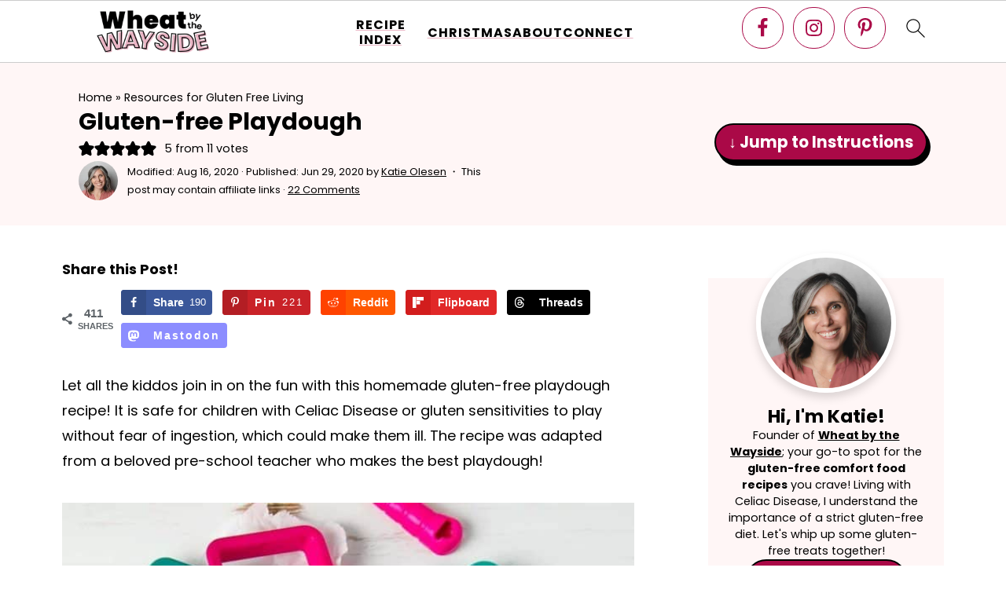

--- FILE ---
content_type: text/plain; charset=utf-8
request_url: https://ads.adthrive.com/http-api/cv2
body_size: 5238
content:
{"om":["-6071294189652682898","02oyx761","0929nj63","0iyi1awv","0p298ycs8g7","0pycs8g7","0sm4lr19","0u2988cmwjg","0u8cmwjg","1","1011_74_18364062","1011_74_18364134","1028_8728253","10ua7afe","11142692","11509227","11769257","11896988","12010080","12010084","12010088","12171164","12171239","124843_10","124844_24","12850755","13mvd7kb","14700818","15a49c12-03e9-4ddd-b02a-d0afe545a6be","1606221","1610308294","1610326628","1610326728","1611092","17_23487686","17_23487692","17_23487695","17_24766983","1891/84806","1891/85387","1dynz4oo","1h7yhpl7","1ktgrre1","1szmtd70","202430_200_EAAYACog7t9UKc5iyzOXBU.xMcbVRrAuHeIU5IyS9qdlP9IeJGUyBMfW1N0_","206_487951","206_503677","206_549410","2132:42375970","2132:45142083","2132:45327624","2132:45563097","2132:45890065","2132:45999954","2132:46037436","2132:46039085","2149:12156461","21_z9ku9v6m","2249:650628496","2249:684696395","2249:691914577","2307:0pycs8g7","2307:0u8cmwjg","2307:1h7yhpl7","2307:23t9uf9c","2307:3o9hdib5","2307:3swzj6q3","2307:4etfwvf1","2307:6adqba78","2307:7cidgnzy","2307:7cmeqmw8","2307:8orkh93v","2307:9efxb1yn","2307:9jse9oga","2307:9krcxphu","2307:a566o9hb","2307:a90208mb","2307:bpecuyjx","2307:c2d7ypnt","2307:cgdc2q0j","2307:cuudl2xr","2307:d8lb4cac","2307:ddr52z0n","2307:dsugp5th","2307:f3tdw9f3","2307:fjp0ceax","2307:fpbj0p83","2307:ft8cr3xv","2307:g749lgab","2307:gn3plkq1","2307:hfqgqvcv","2307:hn3eanl8","2307:i1stv4us","2307:ixnblmho","2307:lc7sys8n","2307:mc163wv6","2307:miij1rns","2307:mjelqk1w","2307:n2rcz3xr","2307:n3egwnq7","2307:nmuzeaa7","2307:oo8yaihc","2307:pi9dvb89","2307:plth4l1a","2307:rn9p8zym","2307:rwwkn4ni","2307:s5r5mftp","2307:sz7mvm85","2307:tty470r7","2307:u4atmpu4","2307:u5zlepic","2307:uf5rmxyz","2307:v958nz4c","2307:vqw5ht8r","2307:wae6g102","2307:wxfnrapl","2307:x5dl9hzy","2307:xoozeugk","2307:z2zvrgyz","2307:z9ku9v6m","2307:zg3scue8","23595989","23618421","23t9uf9c","23uojcxa","2409_15064_70_83464477","2409_25495_176_CR52092920","2409_25495_176_CR52092921","2409_25495_176_CR52092923","2409_25495_176_CR52150651","2409_25495_176_CR52178316","242408891","25048614","25_nin85bbg","25_utberk8n","25_yi6qlg3p","25_ztlksnbe","262801","262805","262808","2662_200562_8166427","2662_200562_8168520","2662_200562_8168586","2662_200562_8172720","2662_200562_8172724","2662_200562_8172741","2662_200562_8182933","2676:86083012","2676:86434469","2676:86434654","2676:86739499","2676:86739704","2715_9888_262592","2715_9888_522709","2715_9888_547869","2715_9888_558240","29414696","2974:8168539","2jjp1phz","2pu0gomp","2v4qwpp9","3018/235f0b0f859488337d9fcb551fa57754","3018/3e34a51eb1f2e49fb09d3e43479b3e61","3018/6771194f5789f682a344d4e6c84f0607","3018/b7f9215421268261e810f5449d6c2bdf","3018/c22a2b2e35a5aadf56630e595cced90f","308_125203_20","308_125204_13","32661333","32661359","3335_25247_700109379","3335_25247_700109389","3335_25247_700109391","3335_25247_700109393","33419362","33604463","33604871","33604963","33605403","33608958","33637455","34534177","3490:CR52223710","3490:CR52239667","35e0p0kr","3646_185414_T26335189","3646_185414_T26469802","3658_136236_9jse9oga","3658_142885_T26447527","3658_15038_mjelqk1w","3658_15078_cuudl2xr","3658_15078_u5zlepic","3658_155735_plth4l1a","3658_15761_mc163wv6","3658_15936_0u8cmwjg","3658_1782601_lc7sys8n","3658_203382_f3tdw9f3","3658_210654_nlm2t4cv","3658_215376_7cidgnzy","3658_22079_mne39gsk","3658_87799_kbu6vdml","3658_93957_miij1rns","3745kao5","381513943572","39003803","39303318","39364467","3LMBEkP-wis","3l1m1jex","3o9hdib5","3swzj6q3","3v2n6fcp","409_216326","409_216401","409_216406","409_225977","409_225978","409_225982","409_226322","409_226324","409_226326","409_226344","409_228363","409_228367","409_230726","42071804","44023623","45327631","45563058","45890065","458901553568","46004921","47370256","4749xx5e","47869802","48223062","48284550","485027845327","48700636","48700649","4941618","4etfwvf1","51372397","51372410","51372434","52796268","52864446","53v6aquw","547788","547869","5510:cymho2zs","5510:u4atmpu4","5510:v0lu1wc1","55116649","55319498","554460","554462","5563_66529_OADD2.7353040902705_1EI6JL1KCNZJQTKTNU","5563_66529_OADD2.7353135343668_1BTJB8XRQ1WD0S0520","557_409_220139","557_409_220364","557_409_228055","557_409_228105","557_409_235268","558_93_vfnvolw4","55933513","55961723","56341213","56619923","5670:8172728","5670:8172731","56919496","570f408e-f2a7-4ce8-921b-214a02da8662","576777115309199355","583652883178231326","59822754","59873208","59873222","59873223","59873230","60168533","60168597","60858883","61444664","61630027","618576351","61881631","618876699","61900406","61900466","619089559","61916211","61916223","61916225","61916227","61932920","61932925","61932933","61932957","61961830","62187798","6226527055","6250_66552_1114688213","627227759","627290883","627309156","627309159","627506494","62764941","628015148","628086965","628153053","628222860","628223277","628360579","628360582","628444259","628444262","628444349","628444433","628456310","628456313","628456382","628622163","628622166","628622172","628622175","628622178","628622241","628622244","628622247","628622250","628683371","628687043","628687157","628687460","628687463","628803013","628841673","629007394","629009180","629167998","629168001","629168010","629168565","629171196","629171202","62964130","630928655","63097353","63115590","632096508","6365_61796_784880263591","6365_61796_784880275657","6365_61796_785326944429","6365_61796_785326944621","6365_61796_785361576712","6365_61796_785452880867","6365_61796_785452909130","6365_61796_790703534138","6365_61796_793265360577","6365_61796_793380707033","63barbg1","6431n1h4","64np4jkk","6547_67916_0ef8qxZLhtogG8jno8PZ","6547_67916_2hYuxP6DP6nOlBP1uxFK","6547_67916_4P4o4QVrrYK6VU7P0sF0","6547_67916_AGadKwnY4IbnLvxf4Qqr","6547_67916_FEuvljIr4O0wIDMvSJw4","6547_67916_RGr9T6oAJ8UecEoB66K1","6547_67916_jSkkOHBUm04rdRBx9BVA","6547_67916_p0Eg3sFNWsWSpy6R2A8x","670070108","680_99480_700109379","680_99480_700109389","680_99480_700109391","680_99480_700109393","680_99480_700109399","695879872","695879875","695879895","695879898","697189885","697189965","697189999","699257559","699460645","6ejtrnf9","6jrz15kl","6wclm3on","6zt4aowl","700109383","700109389","700109391","700109393","700109399","702423494","704889081","705115233","705115332","705119942","707310464","707981262","720234615065","7414_121891_6260541","74243_74_18364017","74243_74_18364062","74243_74_18364087","74243_74_18364134","74wv3qdx","75n5kuz7","79096172","794699395351","7969_149355_45327622","7969_149355_45327624","7969_149355_45890065","7969_149355_45999954","7c298idgnzy","7cidgnzy","7cmeqmw8","7exo1dkh","7nnanojy","7qevw67b","7sf7w6kh","7txp5om6","80072827","8152859","8152879","8154364","8154365","8160967","8172731","8172732","8193073","8193076","8193078","8341_230731_587183202622605216","8341_230731_588366512778827143","8341_230731_590157627360862445","83448051","83464477","85690537","85690699","86925937","8b5u826e","8mhdyvu8","8o298rkh93v","8oadj1fy","8orkh93v","8u2upl8r","8ul426rx","9057/0328842c8f1d017570ede5c97267f40d","9057/211d1f0fa71d1a58cabee51f2180e38f","9057/9ced2f4f99ea397df0e0f394c2806693","9057/db779ac34dab34c069312e09c0a685bd","9070453","9074_605346_0001fd6a2d4e38d8e353","90_12219552","9309343","93_ll77hviy","97_8152859","97_8152883","97_8152885","97_8193078","97_8193090","9a05ba58","9efxb1yn","9krcxphu","9uox3d6i","UVTSxpXK5RI","a2uqytjp","a7wye4jw","a8beztgq","ad6783io","aevb5kib","afd7fb4a-0ab9-4703-8e78-584b638cdbcb","amq35c4f","axw5pt53","b90cwbcd","bpecuyjx","bsgbu9lt","bxbkwkda","c0mw623r","c1hsjx06","c2d7ypnt","c7z0h277","ce17a6ey","cgdc2q0j","chr203vn","cr-1oplzoysuatj","cr-1oplzoysubwe","cr-1oplzoysubxe","cr-2azmi2ttubwe","cr-7f9n585buatj","cr-7f9n585bubxe","cr-99bo9kj0uatj","cr-aav22g2xubwj","cr-aaw20e0tubwj","cr-aaw20e2vubwj","cr-cki8s8equ9vd","cr-f6puwm2w27tf1","cr-g7ywwk5qvft","cr-g7ywwk7qvft","cr-ghun4f53u9vd","cr-ghun4f53uatj","cr-ghun4f53ubxe","cr-gs66u8txubxe","cr-hqg5t2gju9vd","cr-k76lfazvubwe","cr-lg354l2uvergv2","cr-lgtkuiueu9vd","cr-q3xo02ccu9vd","cr-trw0d8hnubwe","cr-wuxr6vg1u9vd","cr-wuxr6vg1ubwe","cr-wuxr6vg1ubxe","cr-zvo6al4yuatj","cuudl2xr","cv0h9mrv","cymho2zs","d7jlfyzd","da4ry5vp","ddr52z0n","dpjydwun","dsugp5th","e2276gvx","eal0nev6","echvksei","exgmab74","extremereach_creative_76559239","ey8vsnzk","f3h9fqou","f3tdw9f3","f8e4ig0n","fcn2zae1","fd5sv9q0","fjp0ceax","fleb9ndb","fpbj0p83","g29thswx","g2ozgyf2","g5egxitt","g749lgab","gkf9jdxa","h8ua5z2p","hffavbt7","hfqgqvcv","hi8dd2jh","hueqprai","hxxrc6st","hy959rg7","i90isgt0","iaqttatc","icajkkn0","idh8o9qc","iu5svso2","ix298nblmho","ixnblmho","j4r0agpc","j728o85b","jfy9255s","jrqswq65","jsy1a3jk","kbu6vdml","kfzuk5ip","klqiditz","kr0kykef","kx5rgl0a","l2j3rq3s","l45j4icj","lasd4xof","lc7sys8n","ldsdwhka","ll77hviy","ltkghqf5","lui7w03k","m2n177jy","m30fx1mp","m3g2cewx","m9tz4e6u","mc163wv6","mg18xwgu","miij1rns","mne39gsk","muaxvglt","n1298nubick","n2rcz3xr","n3egwnq7","n8w0plts","niaytq9d","nlm2t4cv","nt4fx2vg","nx53afwv","o54qvth1","ocnesxs5","of8dd9pr","off735cj","oj70mowv","omlkxvu8","oz31jrd0","ozdii3rw","p0odjzyt","p1ps5yy7","pefxr7k2","pi9dvb89","pkydekxi","pl298th4l1a","plth4l1a","pm9dmfkk","poc1p809","pz8lwofu","q9plh3qd","qg76tgo1","qqvgscdx","qt09ii59","quk7w53j","r35763xz","riaslz7g","rka8obw7","rpzde859","rwwkn4ni","s10442zn","s4s41bit","s4w0zwhd","seq44sof","sfg1qb1x","sl57pdtd","srvah9hj","syq8po9m","szng7r8g","t34l2d9w","t73gfjqn","t7d69r6a","tcyib76d","ti0s3bz3","tvhhxsdx","twc88lda","u2x4z0j8","u4atmpu4","u8px4ucu","uNt3VGu95GY","uf7vbcrs","ujl9wsn7","utberk8n","uyh45lbv","v0lu1wc1","v5w56b83","vdcb5d4i","vdpy7l2e","ven7pu1c","vfnvolw4","vqw5ht8r","vwg10e52","w15c67ad","wq5j4s9t","wu5qr81l","wvuhrb6o","wxfnrapl","xcz964hp","xgzzblzl","xmnfj1ff","xncaqh7c","xs9d122r","xszg0ebh","y141rtv6","y51tr986","y7a7djlm","ybfhxisi","yi6qlg3p","ywrx8dnh","z2zvrgyz","z9ku9v6m","zaiy3lqy","zc9mww8x","zfexqyi5","zg2983scue8","zg3scue8","zqs7z6cq","zs3aw5p8","zsvdh1xi","zw6jpag6","zwzjgvpw","7979132","7979135"],"pmp":[],"adomains":["123notices.com","1md.org","about.bugmd.com","acelauncher.com","adameve.com","akusoli.com","allyspin.com","askanexpertonline.com","atomapplications.com","bassbet.com","betsson.gr","biz-zone.co","bizreach.jp","braverx.com","bubbleroom.se","bugmd.com","buydrcleanspray.com","byrna.com","capitaloneshopping.com","clarifion.com","combatironapparel.com","controlcase.com","convertwithwave.com","cotosen.com","countingmypennies.com","cratedb.com","croisieurope.be","cs.money","dallasnews.com","definition.org","derila-ergo.com","dhgate.com","dhs.gov","displate.com","easyprint.app","easyrecipefinder.co","ebook1g.peptidesciences.com","fabpop.net","familynow.club","filejomkt.run","fla-keys.com","folkaly.com","g123.jp","gameswaka.com","getbugmd.com","getconsumerchoice.com","getcubbie.com","gowavebrowser.co","gowdr.com","gransino.com","grosvenorcasinos.com","guard.io","hero-wars.com","holts.com","instantbuzz.net","itsmanual.com","jackpotcitycasino.com","justanswer.com","justanswer.es","la-date.com","lightinthebox.com","liverrenew.com","local.com","lovehoney.com","lulutox.com","lymphsystemsupport.com","manualsdirectory.org","meccabingo.com","medimops.de","mensdrivingforce.com","millioner.com","miniretornaveis.com","mobiplus.me","myiq.com","national-lottery.co.uk","naturalhealthreports.net","nbliver360.com","nikke-global.com","nordicspirit.co.uk","nuubu.com","onlinemanualspdf.co","original-play.com","outliermodel.com","paperela.com","paradisestays.site","parasiterelief.com","peta.org","photoshelter.com","plannedparenthood.org","playvod-za.com","printeasilyapp.com","printwithwave.com","profitor.com","quicklearnx.com","quickrecipehub.com","rakuten-sec.co.jp","rangeusa.com","refinancegold.com","robocat.com","royalcaribbean.com","saba.com.mx","shift.com","simple.life","spinbara.com","systeme.io","taboola.com","tackenberg.de","temu.com","tenfactorialrocks.com","theoceanac.com","topaipick.com","totaladblock.com","usconcealedcarry.com","vagisil.com","vegashero.com","vegogarden.com","veryfast.io","viewmanuals.com","viewrecipe.net","votervoice.net","vuse.com","wavebrowser.co","wavebrowserpro.com","weareplannedparenthood.org","xiaflex.com","yourchamilia.com"]}